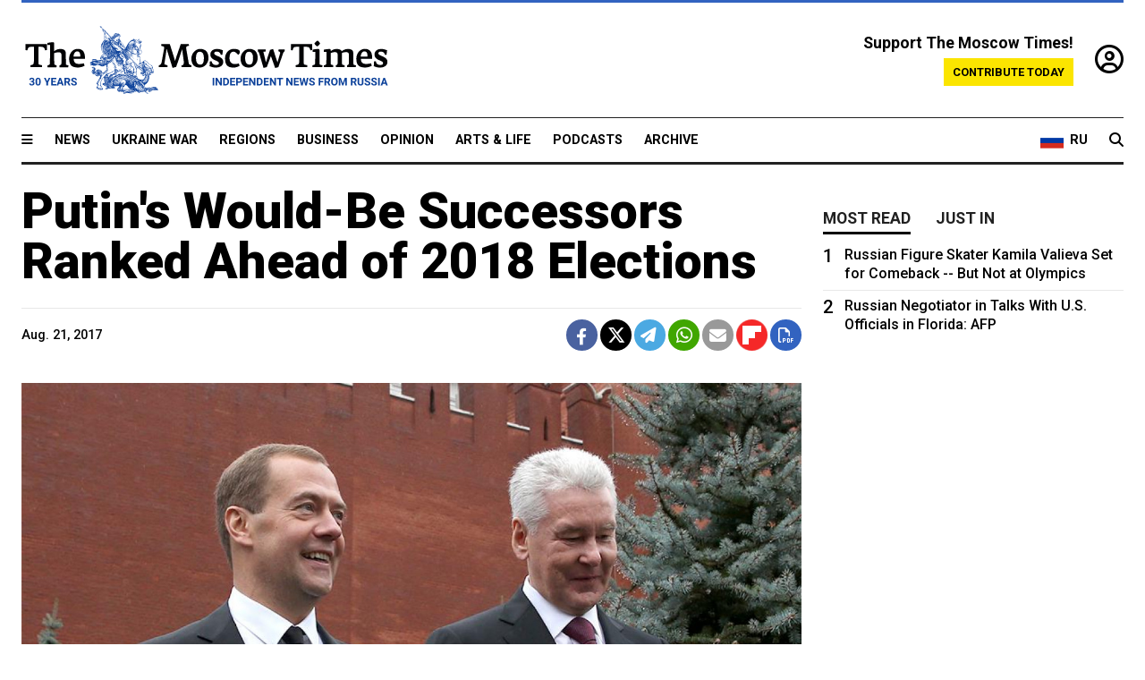

--- FILE ---
content_type: text/html; charset=UTF-8
request_url: https://www.themoscowtimes.com/2017/08/21/putins-would-be-successors-ranked-ahead-2018-elections-a58706
body_size: 12081
content:
<!DOCTYPE html>
<html lang="en">

<head>
  <meta name="googlebot" content="noarchive">

  <base href="https://www.themoscowtimes.com/" />
  <meta charset="utf-8">
  <meta http-equiv="X-UA-Compatible" content="IE=edge,chrome=1">
  <meta name="viewport" content="width=device-width, initial-scale=1" />
  <meta name="theme-color" content="#5882b5">
  <link rel="shortcut icon" href="https://static.themoscowtimes.com/img/icons/favicon.ico">

  <link rel="publisher" href="https://plus.google.com/114467228383524488842" />

  <link rel="apple-touch-icon-precomposed" sizes="152x152"
    href="https://static.themoscowtimes.com/img/icons/apple-touch-icon-152x152.png">
  <link rel="apple-touch-icon-precomposed" sizes="144x144"
    href="https://static.themoscowtimes.com/img/icons/apple-touch-icon-144x144.png">
  <link rel="apple-touch-icon-precomposed" sizes="120x120"
    href="https://static.themoscowtimes.com/img/icons/apple-touch-icon-120x120.png">
  <link rel="apple-touch-icon-precomposed" sizes="114x114"
    href="https://static.themoscowtimes.com/img/icons/apple-touch-icon-114x114.png">
  <link rel="apple-touch-icon-precomposed" sizes="76x76"
    href="https://static.themoscowtimes.com/img/icons/apple-touch-icon-76x76.png">
  <link rel="apple-touch-icon-precomposed" sizes="72x72"
    href="https://static.themoscowtimes.com/img/icons/apple-touch-icon-72x72.png">
  <link rel="apple-touch-icon-precomposed" href="https://static.themoscowtimes.com/img/icons/apple-touch-icon-57x57.png">

  <meta property="og:site_name" content="The Moscow Times" />

  <meta property="fb:admins" content="1190953093,691361317" />
  <meta property="fb:app_id" content="1446863628952411" />

  <meta name="twitter:site" content="@MoscowTimes">
  <meta name="twitter:creator" content="@MoscowTimes">
  <meta property="twitter:account_id" content="19527964">
  <meta name="twitter:card" content="summary_large_image"> <!-- or summary -->

  
<title>Putin's Would-Be Successors Ranked Ahead of 2018 Elections</title>

	<link rel="canonical" href="https://www.themoscowtimes.com/2017/08/21/putins-would-be-successors-ranked-ahead-2018-elections-a58706">

	<meta name="keywords" content="Putin,Navalny,Rosneft,Kadyrov">
	<meta name="news_keywords" content="Putin,Navalny,Rosneft,Kadyrov">
	<meta name="description" content="Ahead of presidential elections scheduled for March next year, Moscow Mayor Sergei Sobyanin, Chechen leader Ramzan Kadyrov and opposition firebrand Alexei Navalny are among President Vladimir Putin’s potential successors, according to a new ranking produced by a Russian think-tank.Published by the independent Peterburgskaya Politika NGO on Monday, the list casts current Prime Minister Dmitry Medvedev as the most likely candidate to fill Putin’s shoes, with 21 out of 25 possible points.">
	<meta name="thumbnail" content="https://static.themoscowtimes.com/image/320/76/4aac17c7f7444a6c9105766467042f26.jpg">
	<meta name="author" content="The Moscow Times">

	<meta property="og:url" content="https://www.themoscowtimes.com/2017/08/21/putins-would-be-successors-ranked-ahead-2018-elections-a58706">
	<meta property="og:title" content="Putin&#039;s Would-Be Successors Ranked Ahead of 2018 Elections">
	<meta property="og:description" content="Ahead of presidential elections scheduled for March next year, Moscow Mayor Sergei Sobyanin, Chechen leader Ramzan Kadyrov and opposition firebrand Alexei Navalny are among President Vladimir Putin’s potential successors, according to a new ranking produced by a Russian think-tank.Published by the independent Peterburgskaya Politika NGO on Monday, the list casts current Prime Minister Dmitry Medvedev as the most likely candidate to fill Putin’s shoes, with 21 out of 25 possible points.">
	<meta property="og:image" content="https://static.themoscowtimes.com/image/og/89/58706__89044d9d25c95dd4ff3ff12ed53fba16.jpg">
	<meta property="og:image:width" content="1200">
	<meta property="og:image:height" content="630">
	<meta property="article:author" content="The Moscow Times">
	<meta property="article:content_tier" content="free">
	<meta property="article:modified_time" content="2026-02-01T00:03:54+03:00">
	<meta property="article:published_time" content="2017-08-21T09:39:31+03:00">
	<meta property="article:publisher" content="https://www.facebook.com/MoscowTimes">
	<meta property="article:section" content="news">
	<meta property="article:tag" content="Putin,Navalny,Rosneft,Kadyrov">
	<meta property="twitter:title" content="Putin&#039;s Would-Be Successors Ranked Ahead of 2018 Elections">
	<meta property="twitter:description" content="Ahead of presidential elections scheduled for March next year, Moscow Mayor Sergei Sobyanin, Chechen leader Ramzan Kadyrov and opposition firebrand Alexei Navalny are among President Vladimir Putin’s potential successors, according to a new ranking produced by a Russian think-tank.Published by the independent Peterburgskaya Politika NGO on Monday, the list casts current Prime Minister Dmitry Medvedev as the most likely candidate to fill Putin’s shoes, with 21 out of 25 possible points.">
	<meta property="twitter:image:src" content="https://static.themoscowtimes.com/image/og/89/58706__89044d9d25c95dd4ff3ff12ed53fba16.jpg">



<script type="application/ld+json" data-json-ld-for-pagemetadata>
	{"@context":"http:\/\/schema.org\/","@type":"NewsArticle","dateCreated":"2019-01-29T15:16:31+03:00","datePublished":"2017-08-21T09:39:31+03:00","dateModified":"2026-02-01T00:03:54+03:00","name":"Putin's Would-Be Successors Ranked Ahead of 2018 Elections","headline":"Putin's Would-Be Successors Ranked Ahead of 2018 Elections","description":"Ahead of presidential elections scheduled for March next year, Moscow Mayor Sergei Sobyanin, Chechen leader Ramzan Kadyrov and opposition firebrand Alexei Navalny are among President Vladimir Putin\u2019s potential successors, according to a new ranking produced by a Russian think-tank.Published by the independent Peterburgskaya Politika NGO on Monday, the list casts current Prime Minister Dmitry Medvedev as the most likely candidate to fill Putin\u2019s shoes, with 21 out of 25 possible points.","keywords":"Putin,Navalny,Rosneft,Kadyrov","articleSection":"news","isAccessibleForFree":true,"mainEntityOfPage":"https:\/\/www.themoscowtimes.com\/2017\/08\/21\/putins-would-be-successors-ranked-ahead-2018-elections-a58706","url":"https:\/\/www.themoscowtimes.com\/2017\/08\/21\/putins-would-be-successors-ranked-ahead-2018-elections-a58706","thumbnailUrl":"https:\/\/static.themoscowtimes.com\/image\/320\/76\/4aac17c7f7444a6c9105766467042f26.jpg","image":{"@type":"ImageObject","url":"https:\/\/static.themoscowtimes.com\/image\/og\/89\/58706__89044d9d25c95dd4ff3ff12ed53fba16.jpg","width":1200,"height":630},"publisher":{"@type":"Organization","name":"The Moscow Times","logo":{"@type":"ImageObject","url":"https:\/\/static.themoscowtimes.com\/img\/logo.png","width":50,"height":50}},"inLanguage":{"@type":"Language","name":"English","alternateName":"English"},"author":{"@type":"Organization","name":"The Moscow Times"}}</script> <script type="application/ld+json" data-json-ld-for-pagemetadata>
	{"@context":"http:\/\/schema.org\/","@type":"BreadcrumbList","itemListElement":[{"@type":"ListItem","position":1,"name":"The Moscow Times","item":"https:\/\/www.themoscowtimes.com\/"},{"@type":"ListItem","position":2,"name":"News","item":"https:\/\/www.themoscowtimes.com\/news"},{"@type":"ListItem","position":3,"name":"Putin's Would-Be Successors Ranked Ahead of 2018 Elections","item":"https:\/\/www.themoscowtimes.com\/2017\/08\/21\/putins-would-be-successors-ranked-ahead-2018-elections-a58706"}]}</script> 
  <!-- load stylesheets -->
  <link type="text/css" href="https://static.themoscowtimes.com/css/main.css?v=88" rel="stylesheet" media="screen" />
  <!-- Other CSS assets -->
  
  <link rel="dns-prefetch" href="//www.google-analytics.com" />

  <script type="application/ld+json">
  {
    "@context": "http://schema.org",
    "@type": "NewsMediaOrganization",
    "address": {
      "@type": "PostalAddress",
      "addressCountry": "RU",
      "addressLocality": "Moscow",
      "postalCode": "",
      "streetAddress": ""
    },
    "name": "The Moscow Times",
    "email": "general@themoscowtimes.com",
    "telephone": "",
    "url": "https://themoscowtimes.com",
    "logo": "https://static.themoscowtimes.com/img/logo_1280.png"
  }
  </script>

  <script type="application/ld+json">
  {
    "@context": "https://schema.org",
    "@type": "WebSite",
    "url": "https://www.themoscowtimes.com/",
    }
  </script>
  
<!-- Google Tag Manager -->
<script>
	(function (w, d, s, l, i) {
		w[l] = w[l] || [];
		w[l].push({
			"gtm.start": new Date().getTime(),
			event: "gtm.js",
		});
		var f = d.getElementsByTagName(s)[0],
			j = d.createElement(s),
			dl = l != "dataLayer" ? "&l=" + l : "";
		j.async = true;
		j.src = "https://www.googletagmanager.com/gtm.js?id=" + i + dl;
		f.parentNode.insertBefore(j, f);
	})(window, document, "script", "dataLayer", "GTM-TR8JKK");
</script>
<!-- End Google Tag Manager -->

<!-- Global site tag (gtag.js) - GA4 -->
<script
	async
	src="https://www.googletagmanager.com/gtag/js?id=G-7PDWRZPVQJ"
></script>
<script>
	window.dataLayer = window.dataLayer || [];
	function gtag() {
		dataLayer.push(arguments);
	}
	gtag("js", new Date());
	gtag("config", "G-7PDWRZPVQJ", {
		send_page_view: false,
	});
</script>

<!-- Yandex Zen -->
<meta name="yandex-verification" content="45c6975db53b11d6" /></head>


<body class="article-item" y-use="Main">
  <!-- Google Tag Manager (noscript) -->
<noscript><iframe
		src="https://www.googletagmanager.com/ns.html?id=GTM-TR8JKK"
		height="0"
		width="0"
		style="display: none; visibility: hidden"></iframe>
</noscript>
<!-- End Google Tag Manager (noscript) -->




  
<div y-use="ProgressBar" class="progress-bar"></div>


   
<div class="container">
  <div class="site-header py-3 hidden-xs">
	<a href="https://www.themoscowtimes.com/" class="site-header__logo" title="The Moscow Times - Independent News from Russia" >
		<img src="https://static.themoscowtimes.com/img/logo_tmt_30_yo.svg" alt="The Moscow Times"  />
	</a>

		<div class="site-header__contribute contribute-teaser hidden-xs">
		<div class="contribute-teaser__cta mb-1">Support The Moscow Times!</div>
		<a class="contribute-teaser__button"
		   href="https://www.themoscowtimes.com/contribute?utm_source=contribute&utm_medium=internal-header"
		   class="contribute-teaser__cta">Contribute today</a>
	</div>


	<div class="site-header__account">
		<div class="identity" aria-label="[[account]]">
	<a y-name="signin" href="https://www.themoscowtimes.com/account" class="identity__signin">
		<i class="fa fa-user-circle-o"></i>
	</a>


	<div y-name="account" class="identity__account" style="display:none">
		<div class="identity__letter" href="https://www.themoscowtimes.com/account" y-name="letter"></div>
		<div y-name="menu" class="identity__menu" style="display:none">
			<a class="identity__menu__item identity__dashboard" href="https://www.themoscowtimes.com/account">My account</a>
			<a class="identity__menu__item identity__signout" href="https://www.themoscowtimes.com/account/signout">Signout</a>
		</div>
	</div>
</div>	</div>


</div></div>

<div class="container">
	<div class="navigation" y-use="Navigation">

	
<div class="nav-expanded" style="display: none;" y-name="expanded">
	<div class="nav-overlay"></div>
	<div class="nav-container" y-name="container">
		<div class="container">
			<div class="nav-container__inner">
				<div class="nav-expanded__header">
					<div class="nav-expanded__close" y-name="close">&times;</div>
				</div>
				<nav class="">
					<ul class="depth-0" >

<li class="has-child" >
<a href="#" >Sections</a>
<ul class="depth-1" >

<li class="" >
<a href="/" >Home</a>
</li>

<li class="" >
<a href="https://www.themoscowtimes.com/ukraine-war" >Ukraine War</a>
</li>

<li class="" >
<a href="/news" >News</a>
</li>

<li class="" >

</li>

<li class="" >
<a href="/opinion" >Opinion</a>
</li>

<li class="" >
<a href="/business" >Business</a>
</li>

<li class="" >
<a href="/arts-and-life" >Arts and Life</a>
</li>

</ul>

</li>

<li class="has-child" >
<a href="#" ></a>
<ul class="depth-1" >

<li class="" >
<a href="/tag/Regions" >Regions</a>
</li>

<li class="" >
<a href="/podcasts" >Podcasts</a>
</li>

<li class="" >
<a href="/galleries" >Galleries</a>
</li>

<li class="" >
<a href="/newsletters" >Newsletters</a>
</li>

<li class="" >
<a href="/lectures" >TMT Lecture Series</a>
</li>

<li class="" >
<a href="/search" >Archive</a>
</li>

</ul>

</li>

<li class="has-child" >
<a href="#" >Multimedia projects</a>
<ul class="depth-1" >

<li class="" >
<a href="https://mothersanddaughters.themoscowtimes.com/" >Mothers &amp; Daughters</a>
</li>

<li class="" >
<a href="https://generationp.themoscowtimes.com/" >Generation P</a>
</li>

</ul>

</li>

</ul>
				</nav>
			</div>
		</div>
	</div>
</div>


	<nav class="nav-top">
		<div class="menu-trigger" y-name="open"><i class="fa fa-reorder"></i></div>
		<div class="nav-top__logo--xs hidden-sm-up">
			<a href="https://www.themoscowtimes.com/" class="site-header__logo " title="The Moscow Times - Independent News from Russia">
				<img src="https://static.themoscowtimes.com/img/logo_tmt_30_yo.svg" alt="The Moscow Times" />
			</a>
		</div>
		<ul class="nav-top__list" >

<li class="" >
<a href="/news" >News</a>
</li>

<li class="" >
<a href="https://www.themoscowtimes.com/ukraine-war" >Ukraine War</a>
</li>

<li class="" >
<a href="/tag/Regions" >Regions</a>
</li>

<li class="" >
<a href="/business" >Business</a>
</li>

<li class="" >
<a href="/opinion" >Opinion</a>
</li>

<li class="" >
<a href="https://www.themoscowtimes.com/arts-and-life" >Arts &amp; Life</a>
</li>

<li class="" >
<a href="/podcasts" >Podcasts</a>
</li>

<li class="" >
<a href="/search" >Archive</a>
</li>

</ul>

		<div class="nav-top__wrapper">
			<div class="nav-top__extra">
				<a href="https://ru.themoscowtimes.com" class="nav-top__lang-toggle">
					<svg xmlns="http://www.w3.org/2000/svg" viewBox="0 0 9 6" width="26" height="18">
						<rect fill="#fff" width="9" height="3" />
						<rect fill="#d52b1e" y="3" width="9" height="3" />
						<rect fill="#0039a6" y="2" width="9" height="2" />
					</svg>
					<span>RU</span>
				</a>
			</div>
			<a href="https://www.themoscowtimes.com/search" title="Search" class="nav-top__search">
				<i class="fa fa-search"></i>
			</a>
			<div class="nav-top__account hidden-sm-up">
				 <div class="identity" aria-label="[[account]]">
	<a y-name="signin" href="https://www.themoscowtimes.com/account" class="identity__signin">
		<i class="fa fa-user-circle-o"></i>
	</a>


	<div y-name="account" class="identity__account" style="display:none">
		<div class="identity__letter" href="https://www.themoscowtimes.com/account" y-name="letter"></div>
		<div y-name="menu" class="identity__menu" style="display:none">
			<a class="identity__menu__item identity__dashboard" href="https://www.themoscowtimes.com/account">My account</a>
			<a class="identity__menu__item identity__signout" href="https://www.themoscowtimes.com/account/signout">Signout</a>
		</div>
	</div>
</div> 			</div>
		</div>
	</nav>
</div></div>

<div class="container">
	 	<div class="contribute-teaser-mobile hidden-sm-up">
		<div class="contribute-teaser-mobile__cta">
			<span>Support The Moscow Times!</span>
		</div>
		<div class="contribute-teaser-mobile__container">
			<a class="contribute-teaser-mobile__container__button"
			   href="https://www.themoscowtimes.com/contribute?utm_source=contribute&utm_medium=internal-header-mobile"
			   class="contribute-teaser__cta">Contribute today</a>
		</div>

	</div>
 </div>



<article y-use="article.IsIntersecting">

	<!--[[[article:58706]]]-->
	<div class="gtm-section gtm-type" data-section="news"
		data-type="default">
		<!-- Google Tag Manager places Streamads based on these classes -->
	</div>

		<div class="container article-container" id="article-id-58706"
		data-page-id="58706" data-next-id="58705"
		data-article-url="https://www.themoscowtimes.com/2017/08/21/putins-would-be-successors-ranked-ahead-2018-elections-a58706"
		data-article-title="Putin's Would-Be Successors Ranked Ahead of 2018 Elections">
		

		<div class="row-flex gutter-2">
			<div class="col">
								<article class="article article--news">
					<header class="article__header ">
																		<h1><a href="https://www.themoscowtimes.com/2017/08/21/putins-would-be-successors-ranked-ahead-2018-elections-a58706">Putin's Would-Be Successors Ranked Ahead of 2018 Elections</a>
						</h1>
						<h2></h2>
					</header>

					<div class="article__byline byline  ">
						<div class="row-flex">
							<div class="col">
								<div class="byline__details">

																											
									<div class="byline__details__column">
										<div class="byline__author">
																					</div>


																					<time class="byline__datetime timeago"
												datetime="2017-08-21T09:39:31+03:00" y-use="Timeago">
												Aug. 21, 2017											</time>
																			</div>
								</div>
							</div>

							<div class="col-auto">
								<div class="byline__social">
									<div class="social">
	<a href="https://www.facebook.com/sharer/sharer.php?u=https://www.themoscowtimes.com/2017/08/21/putins-would-be-successors-ranked-ahead-2018-elections-a58706" class="social__icon social__icon--facebook" target="_blank" title="Share on Facebook"><i class="fa fa-brands fa-facebook"></i></a>
	<a href="https://twitter.com/intent/tweet/?url=https://www.themoscowtimes.com/2017/08/21/putins-would-be-successors-ranked-ahead-2018-elections-a58706&text=Putin&#039;s Would-Be Successors Ranked Ahead of 2018 Elections" class="social__icon social__icon--x-twitter" target="_blank" title="Share on Twitter"><i class="fa fa-brands fa-x-twitter"></i></a>
	<a href="https://telegram.me/share/url?url=https://www.themoscowtimes.com/2017/08/21/putins-would-be-successors-ranked-ahead-2018-elections-a58706" class="social__icon social__icon--telegram" target="_blank" title="Share on Telegram"><i class="fa fa-paper-plane"></i></a>
	<a href="https://wa.me/?text=https://www.themoscowtimes.com/2017/08/21/putins-would-be-successors-ranked-ahead-2018-elections-a58706" class="social__icon social__icon--whatsapp"><i class="fa fa-whatsapp" target="_blank" title="Share on WhatsApp"></i></a>
	<a href="/cdn-cgi/l/email-protection#[base64]" class="social__icon social__icon--email"><i class="fa fa-envelope" target="_blank" title="Share with email"></i></a>
	<a href="https://flipboard.com" data-flip-widget="shareflip" class="social__icon social__icon--flipboard" title="Share on Flipboard"><img src="https://static.themoscowtimes.com/img/flipboard_mrrw.png" /></a>
	<a href="https://www.themoscowtimes.com/2017/08/21/putins-would-be-successors-ranked-ahead-2018-elections-a58706/pdf" class="social__icon social__icon--pdf"><i class="fa fa-file-pdf-o" target="_blank" title="Download as PDF"></i></a>
</div>
								</div>
							</div>
						</div>
					</div>

					
										<figure class="article__featured-image featured-image">
						<img src="https://static.themoscowtimes.com/image/article_1360/76/4aac17c7f7444a6c9105766467042f26.jpg" />
												<figcaption class="">
							<span class="article__featured-image__caption featured-image__caption">
								Russia's prime minister Dmitry Medvedev and Moscow mayor Sergei Sobyanin							</span>
							<span class="article__featured-image__credits featured-image__credits">
								Yekaterina Shtukina/Russian presidential press service/TASS							</span>
						</figcaption>
											</figure>
					

					<div class="article__content-container">
						<div class="article__content" y-name="article-content">
															
																	<div data-id="article-block-type"
										class="article__block article__block--html article__block--column ">
										<p><b></b></p><p>Ahead of presidential elections scheduled for March next year, Moscow Mayor Sergei Sobyanin, Chechen leader Ramzan Kadyrov and opposition firebrand Alexei Navalny are among President Vladimir Putin’s potential successors, according to a new ranking produced by a Russian think-tank.</p><p>Published by the independent Peterburgskaya Politika NGO on Monday, <a href="https://fpp.spb.ru/fpp-top-successors" target="_blank">the list</a> casts current Prime Minister Dmitry Medvedev as the most likely candidate to fill Putin’s shoes, with 21 out of 25 possible points. Medvedev served as president between 2008 and 2012.</p><p>Moscow Mayor Sergei Sobyanin came in second place, followed by the much lesser known Alexei Dyumin, the Tula governor who was once Putin’s personal bodyguard.</p><p>Other top officials to make the cut included Sergei Kiriyenko, first deputy head of the Presidential Administration, State Duma Speaker Vyacheslav Volodin and Defense Minister Sergei Shoigu. Igor Sechin, the head of oil giant Rosneft, also made the top ten.</p><p>The list, which consisted of 20 names, also includes Chechen leader Ramzan Kadyrov, who placed 13th and opposition leader Alexei Navalny who came in 18th place.</p>																				
									</div>
																	<div data-id="article-block-type"
										class="article__block article__block--article article__block--column ">
												<aside class="article__related-article">
		<span class="label related-article__label label--default">news</span>
		<a data-id="in-article-block" class="related-article__inner" href="https://www.themoscowtimes.com/2026/02/01/the-future-of-russias-armed-forces-after-putin" title="The Future of Russia’s Armed Forces, After Putin (Op-ed)">
			<h3 class="related-article__title">
				The Future of Russia’s Armed Forces, After Putin (Op-ed)			</h3>
			<span class="related-article__cta">Read more</span>
		</a>
	</aside>



																					<section y-name="banner">
	<div class="align-center mt-3" style="line-height: 0">
		<div style="margin: 0 auto;">
							<div y-use="Banner" data-pool="[{&quot;type&quot;:&quot;image&quot;,&quot;html&quot;:&quot;&quot;,&quot;href&quot;:&quot;https:\/\/moscowtimes.world\/?utm_source=tmt_en&amp;utm_medium=banner&amp;utm_campaign=2&quot;,&quot;src&quot;:&quot;https:\/\/static.themoscowtimes.com\/image\/original\/d6\/Undesirable-5.png&quot;},{&quot;type&quot;:&quot;image&quot;,&quot;html&quot;:&quot;&quot;,&quot;href&quot;:&quot;https:\/\/moscowtimes.world\/?utm_source=tmt_en&amp;utm_medium=banner&amp;utm_campaign=4&quot;,&quot;src&quot;:&quot;https:\/\/static.themoscowtimes.com\/image\/original\/7d\/Undesirable-7.png&quot;}]" data-viewports="[&quot;sm&quot;,&quot;md&quot;,&quot;lg&quot;,&quot;xl&quot;]"></div>
			</div>
	</div>
</section>											 <section y-name="banner">
	<div class="align-center mt-3" style="line-height: 0">
		<div style="margin: 0 auto;">
							<div y-use="Banner" data-pool="[{&quot;type&quot;:&quot;image&quot;,&quot;html&quot;:&quot;&quot;,&quot;href&quot;:&quot;https:\/\/moscowtimes.world\/?utm_source=tmt_en&amp;utm_medium=banner&amp;utm_campaign=2&quot;,&quot;src&quot;:&quot;https:\/\/static.themoscowtimes.com\/image\/original\/d6\/Undesirable-5.png&quot;},{&quot;type&quot;:&quot;image&quot;,&quot;html&quot;:&quot;&quot;,&quot;href&quot;:&quot;https:\/\/moscowtimes.world\/?utm_source=tmt_en&amp;utm_medium=banner&amp;utm_campaign=4&quot;,&quot;src&quot;:&quot;https:\/\/static.themoscowtimes.com\/image\/original\/7d\/Undesirable-7.png&quot;}]" data-viewports="[&quot;xs&quot;]"></div>
			</div>
	</div>
</section> 																				
									</div>
																	<div data-id="article-block-type"
										class="article__block article__block--html article__block--column ">
										 <p>The candidates were scored out of five points across five criteria, including their media presence, general activeness, whether political and academic elites perceived them as successors, their conflicts and weakness.</p><p>The NGO explained the latter category saying that control over “clans or resources” could make a candidate more powerful, but would “create an imbalance in the relationship with other political actors.&#34;</p><p>“That’s why the choice of a less independent actor is more likely,” it added, saying any new political appointments would be “a gift to the weakest actor.”</p><p>Though he is widely <a href="https://ria.ru/politics/20170804/1499757529.html" target="_blank">expected</a> to run in presidential elections scheduled for next March, Putin has not yet confirmed his candidacy saying only that he would “think about it.”</p><p>In <a href="http://www.rbc.ru/politics/21/08/2017/5999947f9a79470b77c71d3f?from=main">comments</a> to the RBC outlet, the head of the Peterburgskaya Politika NGO, Mikhail Vinogradov, said the names on the list should be considered not as possible presidential candidates for 2018, but rather as those who would be assigned key posts after the election.</p> 																				
									</div>
																					</div>

						
						
						<div class="article__bottom">

						</div>

						
												<div class="article__tags">
							Read more about:
																					<a
	href="https://www.themoscowtimes.com/tag/putin"
	class="tag article__tags__tag"
	title="Putin"
>
	Putin</a>
														,  <a
	href="https://www.themoscowtimes.com/tag/navalny"
	class="tag article__tags__tag"
	title="Navalny"
>
	Navalny</a>
 														,  <a
	href="https://www.themoscowtimes.com/tag/rosneft"
	class="tag article__tags__tag"
	title="Rosneft"
>
	Rosneft</a>
 														,  <a
	href="https://www.themoscowtimes.com/tag/kadyrov"
	class="tag article__tags__tag"
	title="Kadyrov"
>
	Kadyrov</a>
 													</div>
						
						<div class="hidden-md-up">
													</div>
						
						<div class="">
							
<div
	class="newsletterbanner newsletterbanner--article mb-3"
	y-use="newsletter.Banner"
	data-newsletter="newsletter"
	data-url="https://www.themoscowtimes.com/newsletter"
>
	<h4 class="newsletterbanner__title">Sign up for our free weekly newsletter</h4>
	<div class="newsletterbanner__teaser">
		Our weekly newsletter contains a hand-picked selection of news, features, analysis and more from The Moscow Times. You will receive it in your mailbox every Friday. Never miss the latest news from Russia.		<a href="https://www.themoscowtimes.com/newsletterpreview/article" target="_blank" class="newsletterbanner__teaser__link">Preview</a>
	</div>
	<div>
		<div class="newsletterbanner__inputs">
			<input class="newsletterbanner__email" type="email" placeholder="Your email" y-name="email" />
			<input class="newsletterbanner__name" type="text" placeholder="Your name" y-name="name" />
			<button class="newsletterbanner__button button button--color-3" y-name="submit">Subscribe</button>
		</div>
		<span class="newsletterbanner__disclaimer">
			<em>Subscribers agree to the <a href="https://www.themoscowtimes.com/page/privacy-policy">Privacy Policy</a> </em>
		</span>
		<div class="newsletterbanner__error" y-name="error" style="display:none"></div>
		<div class="newsletterbanner__message" y-name="done" style="display:none">We sent a confirmation to your email. Please confirm your subscription.</div>
	</div>
</div>						</div>

												<div 
	class="contribute-article p-3 mb-3" 
	y-use="contribute2.Article" 
	data-contribute="https://www.themoscowtimes.com/contribute"
	data-remind="https://www.themoscowtimes.com/contribute2/remind"
>
		<p><strong>A Message from The Moscow Times:</strong></p>
	<p>Dear readers,</p>
	<p>We are facing unprecedented challenges. Russia's Prosecutor General's Office has designated The Moscow Times as an "undesirable" organization, criminalizing our work and putting our staff at risk of prosecution. This follows our earlier unjust labeling as a "foreign agent."</p>
	<p>These actions are direct attempts to silence independent journalism in Russia. The authorities claim our work "discredits the decisions of the Russian leadership." We see things differently: we strive to provide accurate, unbiased reporting on Russia.</p>
	<p>We, the journalists of The Moscow Times, refuse to be silenced. But to continue our work, <a href="https://www.themoscowtimes.com/contribute?utm_source=contribute&utm_medium=article" title="we need your help">we need your help</a>.</p>
	<p><span class="contribute-article__strike">Your support, no matter how small, makes a world of difference. If you can, please support us monthly starting from just <span y-name="sign">$</span>2.</span> It's quick to set up, and every contribution makes a significant impact.</p>
	<p>By supporting The Moscow Times, you're defending open, independent journalism in the face of repression. Thank you for standing with us.</p>


	<div class="contribute-selection">
		<div class="contribute-selection__period">
			<div class="contribute-button" y-name="period period-once" data-period="once">
				Once
			</div>
			<div class="contribute-button"  y-name="period period-monthly" data-period="monthly">
				Monthly
			</div>
			<div class="contribute-button"  y-name="period period-annual" data-period="annual">
				Annual
			</div>
		</div>
		<div class="contribute-selection__amount" >
			<div class="contribute-button" y-name="amount amount-0"></div>
			<div class="contribute-button" y-name="amount amount-1"></div>
			<div class="contribute-button contribute-selection__amount__other" y-name="amount amount-2"></div>
		</div>
		<div class="contribute-selection__submit mb-3">
			<div class="contribute-button contribute-button--fit contribute-button--secondary" y-name="continue">
				Continue <i class="fa fa-arrow-right"></i>
			</div>
			<div class="contribute-selection__submit__methods">
				<img src="https://static.themoscowtimes.com/img/contribute/payment_icons.png" alt="paiment methods" width="160" />
			</div>
		</div>
		<div class="contribute-article__payoff">Not ready to support today? <br class="hidden-sm-up" /><span class="contribute-article__payoff__link clickable" y-name="later">Remind me later</span>.</div>
	</div>
	
	<div class="contribute-article__reminder" y-name="reminder" hidden>
		<div class="contribute-article__reminder__close clickable" y-name="close">&times;</div>
		<h4 class="mb-1"><strong>Remind me next month</strong></h4>
		<div class="contribute-article__reminder__grid mb-2" y-name="form">
			<div> 
				<div  class="contribute-article__reminder__error y-name="error" hidden></div>
				<input type="email" class="contribute-article__reminder__input" y-name="email" placeholder="Email">
			</div>
			<div class="contribute-button contribute-button--secondary" y-name="submit">
				Remind me <i class="fa fa-arrow-right"></i>
			</div>
		</div>
		<div y-name="done" hidden>
			<span class="contribute-article__strike mb-2">Thank you! Your reminder is set.</span>
		</div>
		<div class="contribute-article__reminder__info">
			We will send you one reminder email a month from now. For details on the personal data we collect and how it is used, please see our <a href="https://www.themoscowtimes.com/page/privacy-policy" target="_blank" title="privacy policy">Privacy Policy</a>.
		</div>
	</div>
	
</div>
						 <div class="social">
	<a href="https://www.facebook.com/sharer/sharer.php?u=https://www.themoscowtimes.com/2017/08/21/putins-would-be-successors-ranked-ahead-2018-elections-a58706" class="social__icon social__icon--facebook" target="_blank" title="Share on Facebook"><i class="fa fa-brands fa-facebook"></i></a>
	<a href="https://twitter.com/intent/tweet/?url=https://www.themoscowtimes.com/2017/08/21/putins-would-be-successors-ranked-ahead-2018-elections-a58706&text=Putin&#039;s Would-Be Successors Ranked Ahead of 2018 Elections" class="social__icon social__icon--x-twitter" target="_blank" title="Share on Twitter"><i class="fa fa-brands fa-x-twitter"></i></a>
	<a href="https://telegram.me/share/url?url=https://www.themoscowtimes.com/2017/08/21/putins-would-be-successors-ranked-ahead-2018-elections-a58706" class="social__icon social__icon--telegram" target="_blank" title="Share on Telegram"><i class="fa fa-paper-plane"></i></a>
	<a href="https://wa.me/?text=https://www.themoscowtimes.com/2017/08/21/putins-would-be-successors-ranked-ahead-2018-elections-a58706" class="social__icon social__icon--whatsapp"><i class="fa fa-whatsapp" target="_blank" title="Share on WhatsApp"></i></a>
	<a href="/cdn-cgi/l/email-protection#[base64]" class="social__icon social__icon--email"><i class="fa fa-envelope" target="_blank" title="Share with email"></i></a>
	<a href="https://flipboard.com" data-flip-widget="shareflip" class="social__icon social__icon--flipboard" title="Share on Flipboard"><img src="https://static.themoscowtimes.com/img/flipboard_mrrw.png" /></a>
	<a href="https://www.themoscowtimes.com/2017/08/21/putins-would-be-successors-ranked-ahead-2018-elections-a58706/pdf" class="social__icon social__icon--pdf"><i class="fa fa-file-pdf-o" target="_blank" title="Download as PDF"></i></a>
</div>
 					</div>

				</article>
			</div>


			<div class="col-auto hidden-sm-down">
				<aside class="sidebar">

					
					<!-- Article sidebar -->
					   
					<div class="sidebar__sticky">
						<div class="tabs" y-use="Tabs" data-active="tabs__tab--active">
							<section class="sidebar__section">
								<div class="sidebar__section__header">
									<div class="tabs__tab" y-name="tab" data-content="mostread">
										<h3 class="tab__header header--style-3">Most read</h3>
									</div>

									<div class="tabs__tab" y-name="tab" data-content="justin">
										<h3 class="tab__header header--style-3">Just in</h3>
									</div>
								</div>

								<div class="tabs__content" y-name="content justin">
									<ul class="listed-articles">
			<li class="listed-articles__item">
			
<div class="article-excerpt-tiny">
	<a 
		href="https://www.themoscowtimes.com/2026/01/31/russian-negotiator-in-talks-with-us-officials-in-florida-afp-a91828"
		title="Russian Negotiator in Talks With U.S. Officials in Florida: AFP"
		data-track="just-in-link Russian Negotiator in Talks With U.S. Officials in Florida: AFP"
	>
				<time class="article-excerpt-tiny__time  "
			datetime="2026-01-31T17:54:24+03:00" y-use="Timeago">
			Jan. 31, 2026		</time>
				<h5 class="article-excerpt-tiny__headline ">
			Russian Negotiator in Talks With U.S. Officials in Florida: AFP		</h5>
	</a>
</div>		</li>
			<li class="listed-articles__item">
			 
<div class="article-excerpt-tiny">
	<a 
		href="https://www.themoscowtimes.com/2026/01/31/russian-figure-skater-kamila-valieva-set-for-comeback-but-not-at-olympics-a91827"
		title="Russian Figure Skater Kamila Valieva Set for Comeback -- But Not at Olympics"
		data-track="just-in-link Russian Figure Skater Kamila Valieva Set for Comeback -- But Not at Olympics"
	>
				<time class="article-excerpt-tiny__time  "
			datetime="2026-01-31T15:33:55+03:00" y-use="Timeago">
			Jan. 31, 2026		</time>
				<h5 class="article-excerpt-tiny__headline ">
			Russian Figure Skater Kamila Valieva Set for Comeback -- But Not at Olympics		</h5>
	</a>
</div> 		</li>
			<li class="listed-articles__item">
			 
<div class="article-excerpt-tiny">
	<a 
		href="https://www.themoscowtimes.com/2026/01/30/dont-forget-the-many-ways-russia-tried-to-justify-invading-ukraine-a91825"
		title="Don't Forget the Many Ways Russia Tried To Justify Invading Ukraine"
		data-track="just-in-link Don't Forget the Many Ways Russia Tried To Justify Invading Ukraine"
	>
				<time class="article-excerpt-tiny__time  "
			datetime="2026-01-30T21:11:08+03:00" y-use="Timeago">
			Jan. 30, 2026		</time>
				<h5 class="article-excerpt-tiny__headline ">
			Don't Forget the Many Ways Russia Tried To Justify Invading Ukraine		</h5>
	</a>
</div> 		</li>
			<li class="listed-articles__item">
			 
<div class="article-excerpt-tiny">
	<a 
		href="https://www.themoscowtimes.com/2026/01/30/justice-ministry-labels-exiled-news-website-novaya-vkladka-foreign-agent-a91824"
		title="Justice Ministry Labels Exiled News Website Novaya Vkladka ‘Foreign Agent’"
		data-track="just-in-link Justice Ministry Labels Exiled News Website Novaya Vkladka ‘Foreign Agent’"
	>
				<time class="article-excerpt-tiny__time  "
			datetime="2026-01-30T19:25:23+03:00" y-use="Timeago">
			Jan. 30, 2026		</time>
				<h5 class="article-excerpt-tiny__headline ">
			Justice Ministry Labels Exiled News Website Novaya Vkladka ‘Foreign Agent’		</h5>
	</a>
</div> 		</li>
			<li class="listed-articles__item">
			 
<div class="article-excerpt-tiny">
	<a 
		href="https://www.themoscowtimes.com/2026/01/30/inside-the-dark-humor-of-russias-wartime-memes-a91814"
		title="Inside the Dark Humor of Russia’s Wartime Memes"
		data-track="just-in-link Inside the Dark Humor of Russia’s Wartime Memes"
	>
				<time class="article-excerpt-tiny__time  "
			datetime="2026-01-30T18:44:00+03:00" y-use="Timeago">
			Jan. 30, 2026		</time>
				<h5 class="article-excerpt-tiny__headline ">
			Inside the Dark Humor of Russia’s Wartime Memes		</h5>
	</a>
</div> 		</li>
			<li class="listed-articles__item">
			 
<div class="article-excerpt-tiny">
	<a 
		href="https://www.themoscowtimes.com/2026/01/30/canada-suspends-visa-processing-in-russia-a91822"
		title="Canada Suspends Visa Processing in Russia"
		data-track="just-in-link Canada Suspends Visa Processing in Russia"
	>
				<time class="article-excerpt-tiny__time  "
			datetime="2026-01-30T16:34:00+03:00" y-use="Timeago">
			Jan. 30, 2026		</time>
				<h5 class="article-excerpt-tiny__headline ">
			Canada Suspends Visa Processing in Russia		</h5>
	</a>
</div> 		</li>
			<li class="listed-articles__item">
			 
<div class="article-excerpt-tiny">
	<a 
		href="https://www.themoscowtimes.com/2026/01/30/kremlin-agrees-to-pause-airstrikes-on-kyiv-until-sunday-a91820"
		title="Kremlin Agrees to Pause Airstrikes on Kyiv Until Sunday"
		data-track="just-in-link Kremlin Agrees to Pause Airstrikes on Kyiv Until Sunday"
	>
				<time class="article-excerpt-tiny__time  "
			datetime="2026-01-30T14:52:00+03:00" y-use="Timeago">
			Jan. 30, 2026		</time>
				<h5 class="article-excerpt-tiny__headline ">
			Kremlin Agrees to Pause Airstrikes on Kyiv Until Sunday		</h5>
	</a>
</div> 		</li>
	</ul>								</div>

								<div class="tabs__content" y-name="content mostread" style="display: none">
									<ul class="ranked-articles">
						<li class="ranked-articles__item">
			
<div class="article-excerpt-ranked ranked-articles__article-excerpt-ranked">
	<a href="https://www.themoscowtimes.com/2026/01/31/russian-figure-skater-kamila-valieva-set-for-comeback-but-not-at-olympics-a91827" title="Russian Figure Skater Kamila Valieva Set for Comeback -- But Not at Olympics">
		<div class="article-excerpt-ranked__rank">
			1		</div>
		<div class="article-excerpt-ranked__item">
							

									<h5 class="article-excerpt-ranked__headline">
				Russian Figure Skater Kamila Valieva Set for Comeback -- But Not at Olympics			</h5>
		</div>
	</a>
</div>		</li>
					<li class="ranked-articles__item">
			 
<div class="article-excerpt-ranked ranked-articles__article-excerpt-ranked">
	<a href="https://www.themoscowtimes.com/2026/01/31/russian-negotiator-in-talks-with-us-officials-in-florida-afp-a91828" title="Russian Negotiator in Talks With U.S. Officials in Florida: AFP">
		<div class="article-excerpt-ranked__rank">
			2		</div>
		<div class="article-excerpt-ranked__item">
							 

 									<h5 class="article-excerpt-ranked__headline">
				Russian Negotiator in Talks With U.S. Officials in Florida: AFP			</h5>
		</div>
	</a>
</div> 		</li>
	</ul>								</div>
							</section>
						</div>
					</div>
					<!-- Article sidebar bottom -->
					   
				</aside>
			</div>
		</div>
	</div>
	
	<!-- Article billboard bottom -->
	   	<!-- Article billboard bottom -->
	   

	<div class="container">
		<section class="cluster">

			<div class="cluster__header">
				<h2 class="cluster__label header--style-3">
										Read more									</h2>
			</div>

			<div class="row-flex">
								<div class="col-3 col-6-sm">
					

<div
	class="article-excerpt-default article-excerpt-default--news"
	data-url="https://www.themoscowtimes.com/2021/02/11/france-rejected-russias-request-for-navalny-lab-results-putin-tells-closed-meeting-a72903"
	data-title="France Rejected Russia’s Request for Navalny Lab Results, Putin Tells Closed Meeting"
>

	<a href="https://www.themoscowtimes.com/2021/02/11/france-rejected-russias-request-for-navalny-lab-results-putin-tells-closed-meeting-a72903" class="article-excerpt-default__link" title="France Rejected Russia’s Request for Navalny Lab Results, Putin Tells Closed Meeting">
					<div class=" article-excerpt-default__image-wrapper">
				<figure>
					

	<img src="https://static.themoscowtimes.com/image/article_640/f3/1BE30573-13F5-4953-AAC3-A82B24431308.jpeg" />

																			</figure>
			</div>
		
		<div class="article-excerpt-default__content">
							

						
			<h3 class="article-excerpt-default__headline">
								France Rejected Russia’s Request for Navalny Lab Results, Putin Tells Closed Meeting			</h3>

			
							<div class="article-excerpt-default__teaser">The Kremlin has repeatedly demanded evidence from Europe proving that Navalny was poisoned with Soviet-era nerve agent Novichok.</div>
								</div>
	</a>
</div>				</div>
								<div class="col-3 col-6-sm">
					 

<div
	class="article-excerpt-default article-excerpt-default--news"
	data-url="https://www.themoscowtimes.com/2020/08/22/russias-murderous-adhocracy-a71219"
	data-title="Russia’s Murderous Adhocracy"
>

	<a href="https://www.themoscowtimes.com/2020/08/22/russias-murderous-adhocracy-a71219" class="article-excerpt-default__link" title="Russia’s Murderous Adhocracy">
					<div class=" article-excerpt-default__image-wrapper">
				<figure>
					 

	<img src="https://static.themoscowtimes.com/image/article_640/9f/navalny-4.jpg" />
 
																			</figure>
			</div>
		
		<div class="article-excerpt-default__content">
							 

	<span class="label article-excerpt-default__label label--opinion article-excerpt-default__label--opinion">
		opinion	</span>
 														<span class="article-excerpt-default__author">Mark Galeotti</span>			
			<h3 class="article-excerpt-default__headline">
								Russia’s Murderous Adhocracy			</h3>

			
							<div class="article-excerpt-default__teaser">A system in which everyone wants to earn the president’s favor means political murder is no longer a monopoly of the state.</div>
								</div>
	</a>
</div> 				</div>
								<div class="col-3 col-6-sm">
					 

<div
	class="article-excerpt-default article-excerpt-default--news"
	data-url="https://www.themoscowtimes.com/2020/06/12/staff-at-top-russian-paper-offer-replacement-for-controversial-editor-a70558"
	data-title="Staff at Top Russian Paper Offer Replacement for Controversial Editor"
>

	<a href="https://www.themoscowtimes.com/2020/06/12/staff-at-top-russian-paper-offer-replacement-for-controversial-editor-a70558" class="article-excerpt-default__link" title="Staff at Top Russian Paper Offer Replacement for Controversial Editor">
					<div class=" article-excerpt-default__image-wrapper">
				<figure>
					 

	<img src="https://static.themoscowtimes.com/image/article_640/a3/2020-06-12115757.png" />
 
																			</figure>
			</div>
		
		<div class="article-excerpt-default__content">
							 

 						
			<h3 class="article-excerpt-default__headline">
								Staff at Top Russian Paper Offer Replacement for Controversial Editor			</h3>

			
							<div class="article-excerpt-default__teaser">Recent editorial decisions at Vedomosti have ignited a censorship scandal.</div>
								</div>
	</a>
</div> 				</div>
								<div class="col-3 col-6-sm">
					 

<div
	class="article-excerpt-default article-excerpt-default--news"
	data-url="https://www.themoscowtimes.com/2017/11/08/surprising-no-one-moscow-courts-rejects-navalny-case-against-putin-a59435"
	data-title="Surprising No One, Moscow Court Rejects Navalny's Case Against Putin"
>

	<a href="https://www.themoscowtimes.com/2017/11/08/surprising-no-one-moscow-courts-rejects-navalny-case-against-putin-a59435" class="article-excerpt-default__link" title="Surprising No One, Moscow Court Rejects Navalny&#039;s Case Against Putin">
					<div class=" article-excerpt-default__image-wrapper">
				<figure>
					 

	<img src="https://static.themoscowtimes.com/image/article_640/41/e1b594508dda4968b3677ff89d4bbbe4.jpg" />
 
																			</figure>
			</div>
		
		<div class="article-excerpt-default__content">
							 

 						
			<h3 class="article-excerpt-default__headline">
								Surprising No One, Moscow Court Rejects Navalny's Case Against Putin			</h3>

			
							<div class="article-excerpt-default__teaser">Navalny’s lawyer wrote on Facebook on Wednesday that the presidential hopeful’s suit was rejected</div>
								</div>
	</a>
</div> 				</div>
							</div>
		</section>
	</div>

		<!-- sticky_article_billboard_bottom -->
	   
</article>

<div class="container next-article-loader" id="load-next-article" y-use="article.InfiniteScroll"
	data-id="58705" data-url="https://www.themoscowtimes.com/all/{{id}}">
	<svg version="1.1" xmlns="http://www.w3.org/2000/svg" xmlns:xlink="http://www.w3.org/1999/xlink" x="0px" y="0px"
		width="40px" height="40px" viewBox="0 0 40 40" enable-background="new 0 0 40 40" xml:space="preserve">
		<path opacity="0.2" fill="#000"
			d="M20.201,5.169c-8.254,0-14.946,6.692-14.946,14.946c0,8.255,6.692,14.946,14.946,14.946
			  s14.946-6.691,14.946-14.946C35.146,11.861,28.455,5.169,20.201,5.169z M20.201,31.749c-6.425,0-11.634-5.208-11.634-11.634
			  c0-6.425,5.209-11.634,11.634-11.634c6.425,0,11.633,5.209,11.633,11.634C31.834,26.541,26.626,31.749,20.201,31.749z" />
		<path fill="#000" d="M26.013,10.047l1.654-2.866c-2.198-1.272-4.743-2.012-7.466-2.012h0v3.312h0
			  C22.32,8.481,24.301,9.057,26.013,10.047z">
			<animateTransform attributeType="xml" attributeName="transform" type="rotate" from="0 20 20" to="360 20 20"
				dur="0.5s" repeatCount="indefinite" />
		</path>
	</svg>
</div>

<script data-cfasync="false" src="/cdn-cgi/scripts/5c5dd728/cloudflare-static/email-decode.min.js"></script><script>
if (typeof window.freestar === 'object') {
	freestar.config.disabledProducts = {
		sideWall: true,
	};
}
</script>


<footer class="footer fancyfooter">

	<div class="container">
		<div class="footer__inner">
			<div class="footer__logo mb-3">
				<a href="https://www.themoscowtimes.com/" class="footer__logo__wrapper"
					title="The Moscow Times - Independent News from Russia">
											<img src="https://static.themoscowtimes.com/img/logo_tmt_30_yo.svg" alt="The Moscow Times">
									</a>
			</div>
			<div class="footer__main">
								<div class="footer__menu">
					<ul class="row-flex depth-0" >

<li class="col has-child" >
<a href="#" >The Moscow Times</a>
<ul class="depth-1" >

<li class="col" >
<a href="/page/moscow-times" >About us</a>
</li>

<li class="col" >
<a href="/page/privacy-policy" >Privacy Policy</a>
</li>

<li class="col" >
<style>
    #pmLink {
        visibility: hidden;
        text-decoration: none;
        cursor: pointer;
        background: transparent;
        border: none;
    }

    #pmLink:hover {
        visibility: visible;
        color: grey;
    }
</style>
<li class="col">
<a id="pmLink">Privacy Manager</a>
</li>
</li>

</ul>

</li>

<li class="col has-child" >
<a href="#" >  </a>
<ul class="depth-1" >

<li class="col" >
<a href="/podcasts" >Podcasts</a>
</li>

<li class="col" >
<a href="/videos" >Videos</a>
</li>

<li class="col" >
<a href="/galleries" >Galleries</a>
</li>

<li class="col" >
<a href="/newsletters" >Newsletters</a>
</li>

<li class="col" >
<a href="/search" >Archive</a>
</li>

</ul>

</li>

<li class="col has-child" >
<a href="#" >Follow us</a>
<ul class="depth-1" >

<li class="col" >
<a href="https://www.facebook.com/MoscowTimes/" target="_blank"><i class="fa fa-lg fa-facebook"></i></a>&nbsp;
<a href="https://twitter.com/moscowtimes" target="_blank"><i class="fa fa-lg fa-twitter"></i></a>&nbsp;
<a href="https://www.instagram.com/themoscowtimes/" target="_blank"><i class="fa fa-lg fa-instagram"></i></a>&nbsp;
<a href="https://t.me/+fmbCxJOTTPMyZjQy" target="_blank"><i class="fa fa-lg fa-telegram"></i></a>&nbsp;
<a href="/page/rss"><i class="fa fa-lg fa-rss"></i></a>&nbsp;
<a href="https://www.youtube.com/channel/UCRNPdAfK5Mp8ORtjUt3Q8UA" target="_blank"><i class="fa fa-lg fa-youtube"></i></a>
</li>

</ul>

</li>

<li class="col has-child" >
<a href="#" >Media Partners</a>
<ul class="depth-1" >

<li class="col" >
<style>
.media-partners a {
	display: block;
	position: relative;
	padding-left: 42px;	
	padding-top: 7px;
	clear: both;
	line-height: 1em;
}
.media-partners img {
	margin-left: -42px;
	margin-top: -7px;
	max-width: 30px;
	max-height: 30px;
	float: left;
	clear: both;
	margin-bottom: 8px;
}
</style>

<ul class="depth-1">

<li class="media-partners">
	<a href="https://www.themoscowtimes.com/partner/bne-intellinews" target="_blank" rel="noopener noreferrer">
<img src="https://static.themoscowtimes.com/image/320/b9/9XFcf7SE_400x400.jpg" alt="bne IntelliNews" loading="lazy">
		bne IntelliNews
	</a>
</li>
<li class="media-partners">
	<a href="https://investigatebel.org/en" target="_blank" rel="noopener noreferrer">
<img src="https://static.themoscowtimes.com/image/320/88/7pEyUoUB_400x400.png" alt="Belarusian Investigative Center" loading="lazy">
		Belarusian Investigative Center
	</a>
</li>
</ul>
</li>

</ul>

</li>

<li class="col has-child" >
<a href="#" ></a>
<ul class="depth-1" >

<li class="col" >
<style>
.media-partners a {
	display: block;
	position: relative;
	padding-left: 42px;	
	padding-top: 7px;
	clear: both;
	line-height: 1em;
}
.media-partners img {
	margin-left: -42px;
	margin-top: -7px;
	max-width: 30px;
	max-height: 30px;
	float: left;
	clear: both;
	margin-bottom: 8px;
}
.margin-top {
margin-top: 25px;
}
@media (max-width: 767px) {
.margin-top {
margin-top: 0;
}
}
</style>

<ul class="depth-1 margin-top">

<li class="media-partners">
	<a href="https://www.euractiv.com" target="_blank" rel="noopener noreferrer">
<img src="https://www.themoscowtimes.com/image/320/ed/euractiv.jpg" alt="Euractiv " loading="lazy"/>
		Euractiv 
	</a>

</li>
</ul>
</li>

</ul>

</li>

</ul>
								</div>
			</div>
			<div class="footer__bottom">
				&copy; The Moscow Times, all rights reserved.
			</div>

		</div>

	</div>
</footer>

  <!-- jQuery -->
  <script src="https://code.jquery.com/jquery-2.2.0.min.js"></script>
  <script src="https://static.themoscowtimes.com/vendor/jquery/Timeago.js"></script>
  <script src="https://static.themoscowtimes.com/vendor/jquery/Lightbox.js"></script>
  <script src="https://static.themoscowtimes.com/vendor/jquery/fitvids.js"></script>

  <!-- Other JS assets -->
    <script src="https://cdn.flipboard.com/web/buttons/js/flbuttons.min.js"></script>
  
  <div y-name="viewport" class="hidden-lg-down" data-viewport="xl"></div>
  <div y-name="viewport" class="hidden-md-down hidden-xl" data-viewport="lg"></div>
  <div y-name="viewport" class="hidden-lg-up hidden-sm-down" data-viewport="md"></div>
  <div y-name="viewport" class="hidden-md-up hidden-xs" data-viewport="sm"></div>
  <div y-name="viewport" class="hidden-sm-up" data-viewport="xs"></div>

  <script type="text/javascript" src="https://static.themoscowtimes.com/vendor/yellow/Yellow.js"
        data-main="https://static.themoscowtimes.com/js/main.js?v=88"
    data-src="https://static.themoscowtimes.com/js/"     data-console="0"></script>

  </body>

</html>
